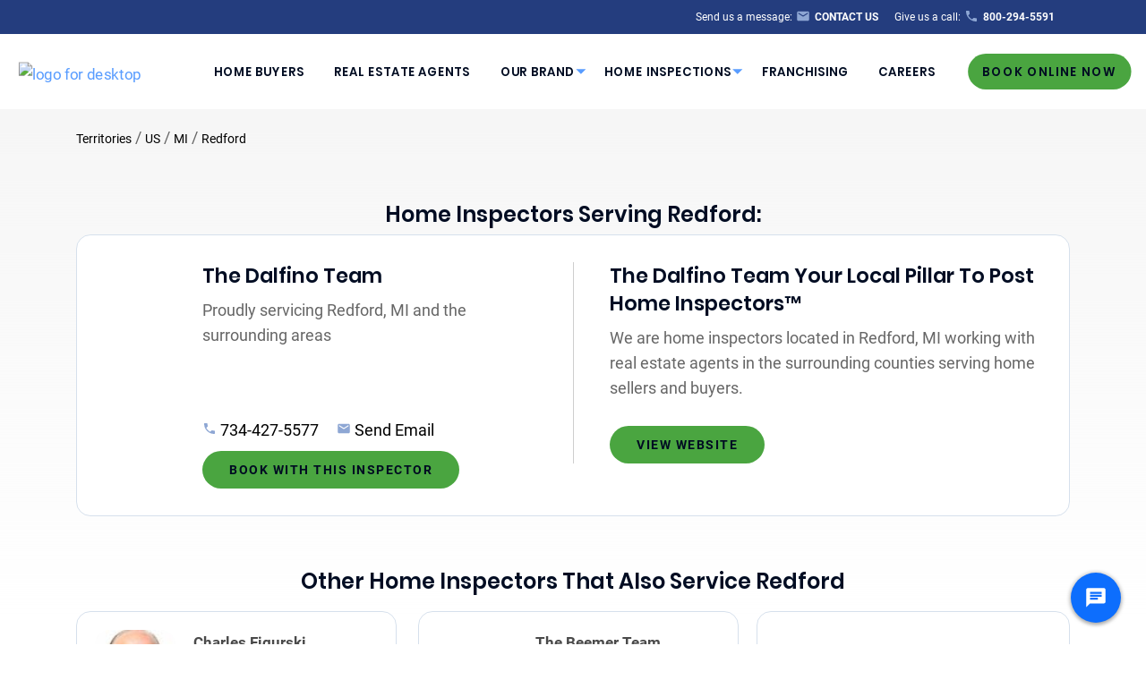

--- FILE ---
content_type: image/svg+xml
request_url: https://pillartopost.com/wp-content/themes/pillartopost-2020-main/assets/images/icons/weather/night/wi-clouds.svg
body_size: -560
content:
<svg xmlns="http://www.w3.org/2000/svg" viewBox="0 0 79.903 62.246"><defs><style>.a{fill:#81a343;}</style></defs><path class="a" d="M1.56,48.442A14.631,14.631,0,0,0,16.215,63.156H48.408A14.7,14.7,0,0,0,63.152,48.442,15.358,15.358,0,0,0,61.9,42.5a14.966,14.966,0,0,0,3.389-9.81,15.668,15.668,0,0,0-1.219-6.064,15.546,15.546,0,0,0-14.358-9.512,15.476,15.476,0,0,0-11.534,5.172,15.9,15.9,0,0,0-8.026-1.962A17.662,17.662,0,0,0,12.886,34.173a14.113,14.113,0,0,0-8.145,5.143A14.333,14.333,0,0,0,1.56,48.442Zm5.083,0a9.2,9.2,0,0,1,2.5-6.451,9.754,9.754,0,0,1,6.242-3.151l1.486-.089a.5.5,0,0,0,.565-.535l.208-1.605a12.721,12.721,0,0,1,4.191-8.056,12,12,0,0,1,8.353-3.24,12.355,12.355,0,0,1,8.531,3.27,11.86,11.86,0,0,1,4.072,8.056L43,38.365a.57.57,0,0,0,.624.505h4.786a9.746,9.746,0,0,1,9.631,9.6,9.469,9.469,0,0,1-2.824,6.9,9.211,9.211,0,0,1-6.778,2.854H16.215a9.11,9.11,0,0,1-6.748-2.883A9.566,9.566,0,0,1,6.643,48.442ZM26.56,11.968a2.731,2.731,0,0,0,.713,1.873l1.962,1.9a2.783,2.783,0,0,0,1.9.743,2.19,2.19,0,0,0,1.635-.773,2.607,2.607,0,0,0,.713-1.843,2.253,2.253,0,0,0-.773-1.754l-1.754-1.962a2.639,2.639,0,0,0-1.813-.713,2.511,2.511,0,0,0-1.843.743A2.335,2.335,0,0,0,26.56,11.968ZM42.433,25.137a10.551,10.551,0,0,1,14.774.089A10.142,10.142,0,0,1,60.3,32.687a11.026,11.026,0,0,1-1.516,5.47,14.208,14.208,0,0,0-10.374-4.281h-.951A17.728,17.728,0,0,0,42.433,25.137Zm4.845-15.7a2.563,2.563,0,0,0,.684,1.843,2.285,2.285,0,0,0,1.754.684,2.563,2.563,0,0,0,1.843-.684,2.444,2.444,0,0,0,.684-1.843V3.348a2.353,2.353,0,0,0-.713-1.754A2.42,2.42,0,0,0,49.716.91a2.447,2.447,0,0,0-1.754.684,2.285,2.285,0,0,0-.684,1.754Zm16.409,6.807a2.545,2.545,0,0,0,.654,1.843,3.073,3.073,0,0,0,1.843.713,2.983,2.983,0,0,0,1.754-.713l4.251-4.251a2.752,2.752,0,0,0,.713-1.9,2.437,2.437,0,0,0-2.467-2.5,2.242,2.242,0,0,0-1.724.713l-4.37,4.251A2.857,2.857,0,0,0,63.687,16.249Zm2.348,35.2a2.627,2.627,0,0,0,.743,1.873l1.932,1.873a2.242,2.242,0,0,0,1.724.713,2.335,2.335,0,0,0,1.784-.743,2.558,2.558,0,0,0,.713-1.843,2.381,2.381,0,0,0-.713-1.724l-1.932-1.932a2.315,2.315,0,0,0-1.694-.713,2.42,2.42,0,0,0-1.784.713A2.361,2.361,0,0,0,66.036,51.444Zm4.37-18.757a2.281,2.281,0,0,0,.773,1.724,2.488,2.488,0,0,0,1.813.713h6.064a2.426,2.426,0,0,0,1.724-.684,2.285,2.285,0,0,0,.684-1.754A2.518,2.518,0,0,0,80.78,30.9a2.312,2.312,0,0,0-1.724-.743H72.991a2.445,2.445,0,0,0-1.813.743A2.346,2.346,0,0,0,70.405,32.687Z" transform="translate(-1.56 -0.91)"/></svg>

--- FILE ---
content_type: text/plain; charset=utf-8
request_url: https://api.openweathermap.org/data/2.5/weather?lang=en&lat=42.423668&lon=-83.299778&appid=1ba5609ddcc021f6cc252bd1c5766241&callback=jQuery371004075525567069049_1769756145339&_=1769756145340
body_size: 551
content:
jQuery371004075525567069049_1769756145339({"coord":{"lon":-83.2998,"lat":42.4237},"weather":[{"id":801,"main":"Clouds","description":"few clouds","icon":"02n"}],"base":"stations","main":{"temp":258.86,"feels_like":258.86,"temp_min":258.29,"temp_max":261.3,"pressure":1030,"humidity":61,"sea_level":1030,"grnd_level":1001},"visibility":10000,"wind":{"speed":1.03,"deg":300},"clouds":{"all":20},"dt":1769756149,"sys":{"type":1,"id":6182,"country":"US","sunrise":1769777338,"sunset":1769813032},"timezone":-18000,"id":5006917,"name":"Redford","cod":200})

--- FILE ---
content_type: application/javascript
request_url: https://pillartopost.com/wp-content/themes/pillartopost-2020-main/functions/ajax-onboarding.js?ver=1.0.0
body_size: 158
content:
jQuery(document).ready(function () {
    // console.log('document reeedy')
    let form14 = document.querySelector('#gf_14');

    if (typeof form14 != 'undefined' && form14 != null) {
        noSpacesUsername() 
    }
});

// let accountCreated = false;
// let errorRedirect = false;

// calls functions on pageload depending on what page the user is on
jQuery(document).on('gform_page_loaded', function (event, form_id, current_page) {

    if (form_id === 13 && current_page > 0) {

    }

    if (form_id === 14 && current_page == 1) {
        noSpacesUsername() 
        if (jQuery('#input_14_21').val() != ''){
            jQuery('#input_14_11').prop('readonly', true);
        }
        moveErrorMessage("#validation_message_14_14", ".acct-error-message")
        disableDropdownOptions() 
        // jQuery('#input_14_14').prop('disabled', true);
    }

    if (form_id === 14 && current_page == 2) { 
        // IF THEY ADD MORE PROCESSOR PLATFORMS, will have to do the same disable dropdown options on the frontend like what was done for the payment plan dropdown
        moveErrorMessage("#validation_message_14_20", ".processor-error-message")
        // hideErrorsPageTwo (errorRedirect)
        // if (accountCreated == false) {
        //     console.log('hit accountCreated FALSE if statement')
        //     createGatewayAccount()            
        // } else {
        //     console.log('hit updateGatewayAccount TRUE if statement')
        //     updateGatewayAccount();
        // }
    }
});

function noSpacesUsername () {
    const inputField = document.getElementById('input_14_11');

    inputField.addEventListener('input', function () {
        this.value = this.value.replace(/\s/g, '');
    });
}

function moveErrorMessage (initialMsg, messageHolder) {
    let error = document.querySelector(initialMsg)
    if (typeof(error) !== 'undefined' && error!== null) {
        error = error.innerHTML
        document.querySelector(messageHolder).innerHTML = error
        document.querySelector(initialMsg).innerHTML = ''
    }
}

function disableDropdownOptions () {
    let options = document.querySelectorAll('#input_14_14 option');
    let selected = jQuery('#input_14_14').val();
    for (let i = 0; i < options.length; i++) {
        const element = options[i];
        if (options[i].value  !== selected) {
            options[i].disabled = true;
        }        
    }
}

function gateWayAccountError(parsedResponse) {
    errorRedirect = true;
    jQuery('#gform_page_14_2').hide()
    jQuery('#gform_page_14_1').show()

    document.querySelector(".acct-error-message").innerHTML = parsedResponse['message'];
}

function updateHiddenValue(value, input) {
    document.getElementById(input).value = value;
}

jQuery(document).on('gform_confirmation_loaded', function (event, formId) {
    if (formId == 14) {
        
    }
});

// function hideErrorsPageTwo (error) {
//     console.log('hit hideErrorsPageTwo')
//     console.log(errorRedirect)
//     if (error) {
//         jQuery('.validation_error, .gfield_validation_message, .validation_message').hide();
//         jQuery('.gfield_error').removeClass('gfield_error')
//         errorRedirect = false
//     }
//     console.log("after if var change: " + errorRedirect)
// }

// function createGatewayAccount() {
//     let company = jQuery('#input_14_2').val();
//     let street1 = jQuery('#input_14_3_1').val();
//     let street2 = jQuery('#input_14_3_2').val();
//     let city = jQuery('#input_14_3_3').val();
//     let zipCode = jQuery('#input_14_3_5').val();
//     let state = jQuery('#input_14_12').val();
//     let country = jQuery('#input_14_13').val();
//     let website = jQuery('#input_14_4').val();
//     let timezoneId = jQuery('#input_14_5').val();
//     let firstName = jQuery('#input_14_6_3').val();
//     let lastName = jQuery('#input_14_6_6').val();
//     let phone = jQuery('#input_14_7').val();
//     let email = jQuery('#input_14_8').val();
//     let accountNumber = jQuery('#input_14_22').val();
//     let routingNumber = jQuery('#input_14_23').val();
//     let username = jQuery('#input_14_11').val();
//     let feePlan = jQuery('#input_14_14').val();
//     let preferredLanguage = jQuery('#input_14_15').val();

//     jQuery.ajax({
//         type: 'POST',
//         url: '/wp-admin/admin-ajax.php',
//         data: {
//             action: 'create_gateway_account',
//             company: company,
//             street1: street1,
//             street2: street2,
//             city: city,
//             zipCode: zipCode,
//             state: state,
//             country: country,
//             website: website,
//             timezoneId: timezoneId,
//             firstName: firstName,
//             lastName: lastName,
//             phone: phone,
//             email: email,
//             accountNumber: accountNumber,
//             routingNumber: routingNumber,
//             username: username,
//             feePlan: feePlan,
//             preferredLanguage: preferredLanguage
//         },
//         success: function (response) {
//             // console.log(response);
//             let parsedResponse = JSON.parse(response);
//             console.log('create_gateway_account parsedResponse');
//             console.log(parsedResponse);
//             if ( parsedResponse['http_code'] !== 200 ) {
//                 gateWayAccountError(parsedResponse)
//             } else if (typeof parsedResponse['id']  !== 'undefined' || parsedResponse['id'] !== null) {
//                 console.log("parsedResponse['id'] !== undefined")
//                 updateHiddenValue(parsedResponse['id'],  'input_14_21')
//                 accountCreated = true;
//             }
//         },
//         error: function (xhr, ajaxOptions, errorMessage) {
//             console.log('ERROR:' + errorMessage)
//         }
//     })
// }

// function updateGatewayAccount() {
//     let company = jQuery('#input_14_2').val();
//     let street1 = jQuery('#input_14_3_1').val();
//     let street2 = jQuery('#input_14_3_2').val();
//     let city = jQuery('#input_14_3_3').val();
//     let zipCode = jQuery('#input_14_3_5').val();
//     let state = jQuery('#input_14_12').val();
//     let country = jQuery('#input_14_13').val();
//     let website = jQuery('#input_14_4').val();
//     let timezoneId = jQuery('#input_14_5').val();
//     let firstName = jQuery('#input_14_6_3').val();
//     let lastName = jQuery('#input_14_6_6').val();
//     let phone = jQuery('#input_14_7').val();
//     let email = jQuery('#input_14_8').val();
//     let accountNumber = jQuery('#input_14_22').val();
//     let routingNumber = jQuery('#input_14_23').val();
//     let username = jQuery('#input_14_11').val();
//     let feePlan = jQuery('#input_14_14').val();
//     let preferredLanguage = jQuery('#input_14_15').val();
//     let gateWayAccountId = jQuery('#input_14_21').val();

//     jQuery.ajax({
//         type: 'POST',
//         url: '/wp-admin/admin-ajax.php',
//         data: {
//             action: 'update_gateway_account',
//             company: company,
//             street1: street1,
//             street2: street2,
//             city: city,
//             zipCode: zipCode,
//             state: state,
//             country: country,
//             website: website,
//             timezoneId: timezoneId,
//             firstName: firstName,
//             lastName: lastName,
//             phone: phone,
//             email: email,
//             accountNumber: accountNumber,
//             routingNumber: routingNumber,
//             username: username,
//             feePlan: feePlan,
//             preferredLanguage: preferredLanguage,
//             gateWayAccountId: gateWayAccountId
//         },
//         success: function (response) {
//             // console.log(response);
//             let parsedResponse = JSON.parse(response);
//             console.log('update_gateway_account parsedResponse');
//             console.log(parsedResponse);
//             if ( parsedResponse['http_code'] !== 200 ) {
//                 gateWayAccountError(parsedResponse)
//             } 
//         },
//         error: function (xhr, ajaxOptions, errorMessage) {
//             console.log('ERROR:' + errorMessage)
//         }
//     })
// }

